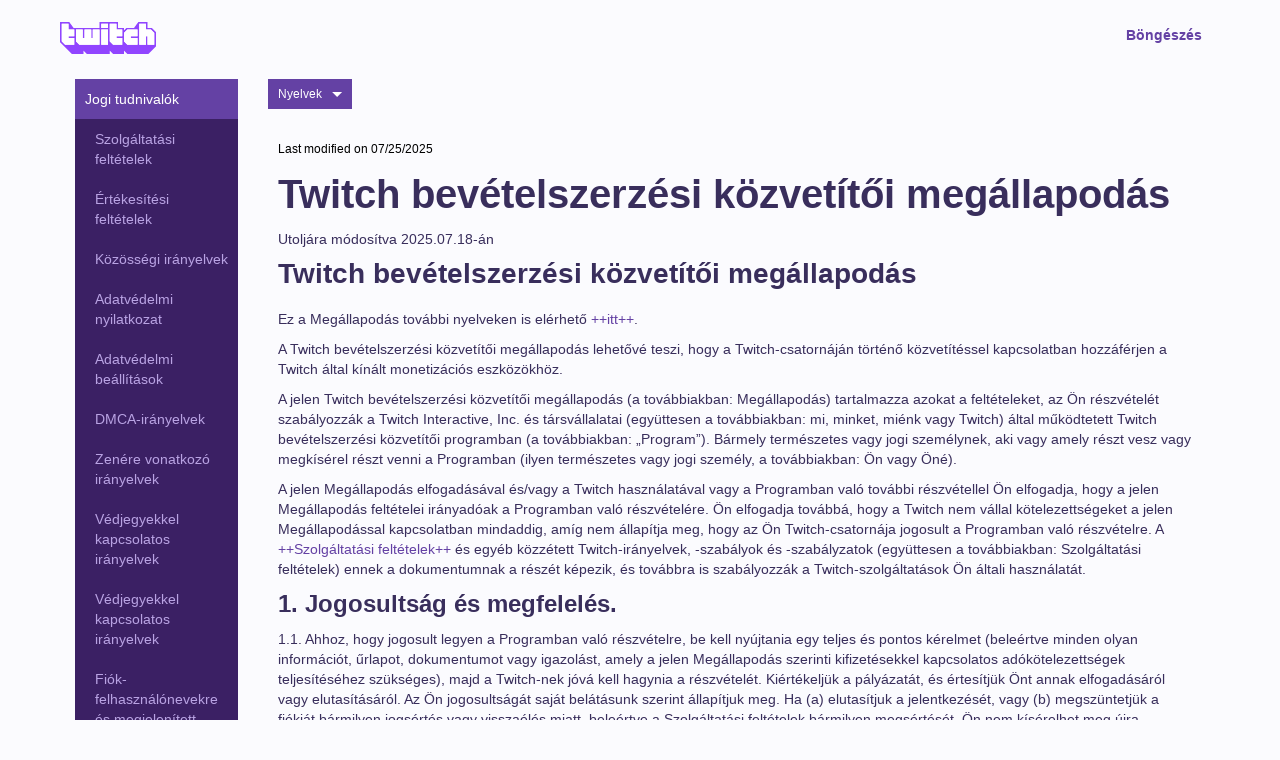

--- FILE ---
content_type: text/html
request_url: https://www.twitch.tv/p/hu-hu/legal/monetized-streamer-agreement/
body_size: 82309
content:
<!DOCTYPE html><html lang="hu-hu" data-available-countries data-available-countries-redirect><head>
  <meta charset="utf-8">
  <meta http-equiv="X-UA-Compatible" content="IE=edge">
  <meta name="viewport" content="width=device-width, initial-scale=1">
  <title>Twitch.tv -</title>

<meta name="description" content>

<link rel="stylesheet" href="/p/legal/assets/main.css?v=74a6c5224bfbb4d8c843ed276a60b95c" data-rewrite-ignore-locale>

<meta name="description" content>
<meta property="og:site_name" content="Twitch.tv">
<meta property="og:description" content>
<meta property="og:image" content>
<meta name="twitter:card" content>
<meta name="twitter:site" content="@twitch">
<meta name="twitter:creator" content="@twitch">
<meta name="twitter:title" content>
<meta name="twitter:description" content>
<meta name="twitter:image" content>


<link href="/p/legal/assets/favicons/favicon.ico" rel="shortcut icon" type="image/x-icon" data-rewrite-ignore-locale>

<script>
  window._tw = window._tw || [];
  window._tw.push(['config', 'client_app', 'legal']);
  window._tw.push(['config', 'auto_track_outbound_links', true]);
  window._tw.push(['config', 'add_attribute_helpers', true]);
  window._tw.push(['page_view']);
</script>
<script async src="https://analytics.m7g.twitch.tv"></script>

  <link href="/p/legal/assets/favicons/favicon.ico" rel="shortcut icon" type="image/x-icon" data-rewrite-ignore-locale>
  <link rel="icon" type="image/png" href="/p/legal/assets/favicons/favicon-32x32.png" sizes="32x32">
  <link rel="icon" type="image/png" href="/p/legal/assets/favicons/favicon-16x16.png" sizes="16x16">
  <script async src="https://analytics.m7g.twitch.tv/270fb0ae91e9890ee407/"></script>
<meta http-equiv="content-language" content="hu-hu">
</head>
  <body>
    <nav class="nav__container">
  <div class="container">
    <button class="nav__toggler--mobile nav__icon--account" id="account">
      <svg viewBox="0 0 16 16" id="icon-glyph-live" width="100%" height="100%"> <path clip-rule="evenodd" d="M11,14H5H2v-1l3-3h2L5,8V2h6v6l-2,2h2l3,3v1H11z" fill-rule="evenodd"/> </svg>
    </button>
    <button class="nav__toggler--mobile nav__icon--menu" id="menu">
      <svg height="32" viewBox="0 0 48 48" width="48" xmlns="http://www.w3.org/2000/svg"><path d="M0 0h48v48h-48z" fill="none"/><path d="M6 36h36v-4h-36v4zm0-10h36v-4h-36v4zm0-14v4h36v-4h-36z"/></svg>
    </button>
    <a href="/p/hu-hu/about" class="nav__logo">

      <svg xmlns="http://www.w3.org/2000/svg" viewBox="0 0 1139.43 379.04" height="32px" alt="Twitch">
        <g data-name="Layer 2">
          <g data-name="Layer 1">
            <path class="wordmark-logo__bg fill-purple" d="M1119.44 269.32h-80v-99.75h-20v99.75h-80V20h80v69.78h60l40 39.9zm-199.9-99.75h-80v20h80v79.8H799.6l-40-39.9v-99.79l40-39.9h119.94zm-179.91 0h-70v20h70v79.8H629.69l-40-39.9V20h80v69.78h70zM569.72 69.83h-80V20h80zm0 199.49h-80V89.78h80zm-100 0H229.89l-40-39.9V89.78h80v99.74h20V89.78h80v99.74h20V89.78h80zm-299.8-99.75H100v20h70v79.8H60l-40-39.9V20h80v69.78h70zm919.54-99.74h-50V0H929.75l-50.47 69.83h-89.67l-30 29.92V69.83h-70V0H469.77v69.83H160.42L110 0H0v239.4L139.93 379h139.93v-39.9l40 39.9h269.85v-39.9l40 39.9h129.91v-39.9l40 39.9h249.88l90-89.78V119.7z" fill="#9145ff"/>
            <path class="wordmark-logo__text fill-white" d="M939.53 269.32h79.96v-99.75h19.99v99.75h79.96V129.68l-39.98-39.9h-59.97V19.96h-79.96v249.36zM589.71 229.42l39.97 39.9h109.95v-79.8h-69.96v-19.95h69.96V89.78h-69.96V19.96h-79.96v209.46zM759.62 229.42l39.98 39.9h119.94v-79.8h-79.96v-19.95h79.96V89.78H799.6l-39.98 39.9v99.74zM489.76 19.96h79.96v49.87h-79.96zM169.92 89.78H99.95V19.96H19.99v209.46l39.98 39.9h109.95v-79.8H99.95v-19.95h69.97V89.78zM189.91 229.42l39.97 39.9h239.89V89.78h-79.96v99.74h-20V89.78h-79.95v99.74h-19.99V89.78h-79.96v139.64zM489.76 89.78h79.96v179.54h-79.96z" fill="#FFF"/>
          </g>
        </g>
      </svg>

    </a>
    <ul class="nav__list--desktop">
      
    </ul>

    <ul class="nav__list--desktop nav__authenticated">
      
        
          <li class="nav__item ">
            <a href="https://www.twitch.tv/following" class="nav__link">
              
              <div data-i18n="menu:following">Követés</div>
            </a>
          </li>
        
      
        
          <li class="nav__item ">
            <a href="https://www.twitch.tv/directory" class="nav__link">
              
              <div data-i18n="menu:browse">Böngészés</div>
            </a>
          </li>
        
      

      
        <li class="nav__item">
          <a href="https://www.twitch.tv/settings/profile" target="_blank" class="nav__link">
            {{ display_name }}
          </a>
        </li>
      
    </ul>
    <ul class="nav__list--desktop nav__unauthenticated">
      
        
          <li class="nav__item require_logged_out">
            <a href="https://www.twitch.tv/" class="nav__link">
              
              <div data-i18n="menu:browse">Böngészés</div>
            </a>
          </li>
        
      
    </ul>

    <!-- nav list - account -->
    <ul class="nav__list--mobile background--gradient background--triangle" id="account-dropdown">
      

      <div class="nav__authenticated">
        
          <li class="nav__item--mobile ">
            <a href="https://www.twitch.tv/following" class="nav__link--mobile">
              
              <h1><div data-i18n="menu:following">Követés</div></h1>
            </a>
          </li>
        
          <li class="nav__item--mobile ">
            <a href="https://www.twitch.tv/directory" class="nav__link--mobile">
              
              <h1><div data-i18n="menu:browse">Böngészés</div></h1>
            </a>
          </li>
        
        
          <li class="nav__item--mobile">
            <a href="https://www.twitch.tv/settings/profile" target="_blank" class="nav__link--mobile hasDivider">
              <h1>{{ display_name }}</h1>
            </a>
          </li>
        
      </div>
      <div class="nav__unauthenticated">
        
          
            <li class="nav__item--mobile require_logged_out">
              <a href="https://www.twitch.tv/" class="nav__link--mobile">
                
                <h1><div data-i18n="menu:browse">Böngészés</div></h1>
              </a>
            </li>
          
        
      </div>
      <div class="footer__callout">
        
          <a href="/p/hu-hu/legal/terms-of-service/" data-rewrite-ignore-locale class="footer__item" target="_blank">
            
            <h4><div data-i18n="menu:terms-of-service">Szolgáltatási feltételek</div></h4>
          </a>
        
          <a href="/p/hu-hu/legal/privacy-notice/" data-rewrite-ignore-locale class="footer__item" target="_blank">
            
            <h4><div data-i18n="menu:privacy-notice">Adatvédelmi nyilatkozat</div></h4>
          </a>
        
          <a href="/p/hu-hu/legal/ad-choices/" data-rewrite-ignore-locale class="footer__item" target="_blank">
            
            <h4><div data-i18n="menu:ad-choices">Hirdetési preferenciák</div></h4>
          </a>
        
          <a href="/p/hu-hu/legal/cookie-policy/" data-rewrite-ignore-locale class="footer__item" target="_blank">
            
            <h4><div data-i18n="menu:cookie-policy">A cookie-kkal kapcsolatos irányelvek</div></h4>
          </a>
        
          <a href="/p/hu-hu/partners/" data-rewrite-ignore-locale class="footer__item" target="_blank">
            
            <h4><div data-i18n="menu:partners">Partnerek</div></h4>
          </a>
        
          <a href="https://affiliate.twitch.tv/" data-rewrite-ignore-locale class="footer__item" target="_blank">
            
            <h4><div data-i18n="menu:affiliates">Partnerek</div></h4>
          </a>
        
      </div>
    </ul>

    <!-- nav list - menu -->
    <ul class="nav__list--mobile background--gradient" id="menu-dropdown">
      
        <li class="nav__item--mobile ">
          <a href="/p/hu-hu/about/" class="nav__link--mobile">
            
            <h1><div data-i18n="menu:about">Névjegy</div></h1>
          </a>
        </li>
      
        <li class="nav__item--mobile ">
          <a href="https://www.twitch.tv/jobs/" class="nav__link--mobile">
            
            <h1><div data-i18n="menu:careers">Állásajánlatok</div></h1>
          </a>
        </li>
      
        <li class="nav__item--mobile ">
          <a href="https://blog.twitch.tv/" class="nav__link--mobile">
            
            <h1><div data-i18n="menu:blog">Blog</div></h1>
          </a>
        </li>
      
        <li class="nav__item--mobile ">
          <a href="https://www.twitch.tv/p/press-center/" class="nav__link--mobile">
            
            <h1><div data-i18n="menu:press">Sajtó</div></h1>
          </a>
        </li>
      
        <li class="nav__item--mobile ">
          <a href="/p/hu-hu/brand/" class="nav__link--mobile">
            
            <h1><div data-i18n="menu:brand">Márka</div></h1>
          </a>
        </li>
      
        <li class="nav__item--mobile ">
          <a href="https://dev.twitch.tv/" class="nav__link--mobile">
            
            <h1><div data-i18n="menu:developers">Fejlesztők</div></h1>
          </a>
        </li>
      
        <li class="nav__item--mobile ">
          <a href="/p/hu-hu/platforms/" class="nav__link--mobile">
            
            <h1><div data-i18n="menu:platforms">Platformok</div></h1>
          </a>
        </li>
      
        <li class="nav__item--mobile ">
          <a href="https://twitch.amazon.com/prime" class="nav__link--mobile">
            
            <h1><div data-i18n="menu:prime">Prime</div></h1>
          </a>
        </li>
      
        <li class="nav__item--mobile ">
          <a href="https://twitch.amazon.com/bits" class="nav__link--mobile">
            
            <h1><div data-i18n="menu:bits">Bitek</div></h1>
          </a>
        </li>
      
        <li class="nav__item--mobile ">
          <a href="/p/hu-hu/extensions" class="nav__link--mobile">
            
            <h1><div data-i18n="menu:extensions">Bővítmények</div></h1>
          </a>
        </li>
      
        <li class="nav__item--mobile ">
          <a href="http://twitchadvertising.tv/" class="nav__link--mobile">
            
            <h1><div data-i18n="menu:advertise">Hirdetés</div></h1>
          </a>
        </li>
      
        <li class="nav__item--mobile ">
          <a href="https://www.twitch.tv/p/giftcard/buy/?utm_source=footer" class="nav__link--mobile">
            
            <h1><div data-i18n="menu:gift-card">Twitch ajándékkártya</div></h1>
          </a>
        </li>
      
      
        <li class="nav__item--mobile ">
          <a href="https://www.twitch.tv/following" class="nav__link--mobile">
            
            <h1><div data-i18n="menu:following">Követés</div></h1>
          </a>
        </li>
      
        <li class="nav__item--mobile ">
          <a href="https://www.twitch.tv/directory" class="nav__link--mobile">
            
            <h1><div data-i18n="menu:browse">Böngészés</div></h1>
          </a>
        </li>
      
    </ul>
  </div>
</nav>

    <div id="content__wrapper">
      <style>
  .legal-content ul.accordion {
    padding: 0;
  }

  .legal-content ul.accordion > li:not(.accordion-group) {
    border-bottom: solid 1px #e5e3e8;
    border: solid 1px #efeef1;
    display: block;
    list-style: none;
    margin: 0 0 0.5rem 0;
    padding: 1rem;
  }

  .legal-content ul.accordion > .accordion-group,
  .legal-content ul.accordion .accordion-group-header,
  .legal-content ul.accordion .accordion-group-body {
    display: block;
    padding: 1rem;
  }

  .legal-content ul.accordion > .accordion-group {
    border: solid 1px #efeef1;
    list-style: none;
    padding: 0;
    margin: 0 0 0.5rem 0;
  }

  .legal-content ul.accordion .accordion-group-header {
    background-color: #efeef1;
    border-bottom: solid 1px #e5e3e8;
    cursor: pointer;
  }

  .legal-content ul.accordion > .accordion-group.collapsed .accordion-group-header {
    border-bottom: solid 1px transparent;
  }

  .legal-content ul.accordion > .accordion-group.collapsed .accordion-group-body {
    display: none;
  }

  .legal-content ul.accordion > .accordion-group .accordion-group-body {
    padding-left: 2rem;
  }

  .legal-content ul.accordion > .accordion-group .accordion-group-body > ul {
    margin: 0;
  }
</style>






  


<div class="container">
  <div class="tower">
    <div class="col-xs-12 col-sm-2 col-md-2 mobile-hide">
      
  
  
  
    
      
      

      

      <div class="menu-group menu-group--active">
        
  
  

  


  <div class="menu-item menu-item--active" data-available-countries>
    <a href="/p/hu-hu/legal/" data-debug style="overflow-wrap: break-word; hyphens: auto;">
      
      
      <div data-i18n="menu:legal">Jogi tudnivalók</div>
    </a>
  </div>



        
          
            
  
    
      
      

      

      <div class="menu-group ">
        
  
  

  


  <div class="menu-item " data-available-countries>
    <a href="/p/hu-hu/legal/terms-of-service/" data-debug style="overflow-wrap: break-word; hyphens: auto;">
      
      
      <div data-i18n="menu:terms-of-service">Szolgáltatási feltételek</div>
    </a>
  </div>



        
      </div>
    
  
    
      
      

      

      <div class="menu-group ">
        
  
  

  


  <div class="menu-item " data-available-countries>
    <a href="/p/hu-hu/legal/terms-of-sale/" data-debug style="overflow-wrap: break-word; hyphens: auto;">
      
      
      <div data-i18n="menu:terms-of-sale">Értékesítési feltételek</div>
    </a>
  </div>



        
      </div>
    
  
    
      
      

      

      <div class="menu-group ">
        
  
  

  


  <div class="menu-item " data-available-countries>
    <a href="/p/hu-hu/legal/community-guidelines/" data-debug style="overflow-wrap: break-word; hyphens: auto;">
      
      
      <div data-i18n="menu:community-guidelines">Közösségi irányelvek</div>
    </a>
  </div>



        
      </div>
    
  
    
      
      

      

      <div class="menu-group ">
        
  
  

  


  <div class="menu-item " data-available-countries>
    <a href="/p/hu-hu/legal/privacy-notice/" data-debug style="overflow-wrap: break-word; hyphens: auto;">
      
      
      <div data-i18n="menu:privacy-notice">Adatvédelmi nyilatkozat</div>
    </a>
  </div>



        
      </div>
    
  
    
      
      

      

      <div class="menu-group ">
        
  
  

  


  <div class="menu-item " data-available-countries>
    <a href="/p/hu-hu/legal/privacy-choices/" data-debug style="overflow-wrap: break-word; hyphens: auto;">
      
      
      <div data-i18n="menu:privacy-choices">Adatvédelmi beállítások</div>
    </a>
  </div>



        
      </div>
    
  
    
      
      

      

      <div class="menu-group ">
        
  
  

  


  <div class="menu-item " data-available-countries>
    <a href="/p/hu-hu/legal/dmca-guidelines/" data-debug style="overflow-wrap: break-word; hyphens: auto;">
      
      
      <div data-i18n="menu:dmca-guidelines">DMCA-irányelvek</div>
    </a>
  </div>



        
          
        
      </div>
    
  
    
      
      

      

      <div class="menu-group ">
        
  
  

  


  <div class="menu-item " data-available-countries>
    <a href="/p/hu-hu/legal/community-guidelines/music/" data-debug style="overflow-wrap: break-word; hyphens: auto;">
      
      
      <div data-i18n="menu:music-guidelines">Zenére vonatkozó irányelvek</div>
    </a>
  </div>



        
      </div>
    
  
    
      
      

      

      <div class="menu-group ">
        
  
  

  


  <div class="menu-item " data-available-countries>
    <a href="/p/hu-hu/legal/trademark-policy/" data-debug style="overflow-wrap: break-word; hyphens: auto;">
      
      
      <div data-i18n="menu:trademark-policy">Védjegyekkel kapcsolatos irányelvek</div>
    </a>
  </div>



        
      </div>
    
  
    
      
      

      

      <div class="menu-group ">
        
  
  

  


  <div class="menu-item " data-available-countries>
    <a href="/p/hu-hu/legal/trademark/" data-debug style="overflow-wrap: break-word; hyphens: auto;">
      
      
      <div data-i18n="menu:trademark-guidelines">Védjegyekkel kapcsolatos irányelvek</div>
    </a>
  </div>



        
      </div>
    
  
    
      
      

      

      <div class="menu-group ">
        
  
  

  


  <div class="menu-item " data-available-countries>
    <a href="https://safety.twitch.tv/s/article/Usernames" data-debug style="overflow-wrap: break-word; hyphens: auto;">
      
      
      <div data-i18n="menu:account-usernames-and-display-names-policy">Fiók-felhasználónevekre és megjelenített nevekre vonatkozó alapelvek</div>
    </a>
  </div>



        
      </div>
    
  
    
      
      

      

      <div class="menu-group ">
        
  
  

  


  <div class="menu-item " data-available-countries>
    <a href="/p/hu-hu/legal/accessibility/" data-debug style="overflow-wrap: break-word; hyphens: auto;">
      
      
      <div data-i18n="menu:accessibility-statement">Hozzáférhetőségi nyilatkozat</div>
    </a>
  </div>



        
      </div>
    
  
    
  
    
      
      

      

      <div class="menu-group ">
        
  
  

  


  <div class="menu-item " data-available-countries>
    <a href="/p/hu-hu/legal/developer-agreement/" data-debug style="overflow-wrap: break-word; hyphens: auto;">
      
      
      <div data-i18n="menu:developer-agreement">Fejlesztői szerződés</div>
    </a>
  </div>



        
      </div>
    
  
    
      
      

      

      <div class="menu-group menu-group--active">
        
  
  

  


  <div class="menu-item menu-item--active" data-available-countries>
    <a href="/p/hu-hu/legal/monetized-streamer-agreement/" data-debug style="overflow-wrap: break-word; hyphens: auto;">
      
      
      <div data-i18n="menu:monetized-streamer-agreement">Twitch bevételszerzési közvetítői megállapodás</div>
    </a>
  </div>



        
      </div>
    
  
    
      
      

      

      <div class="menu-group ">
        
  
  

  


  <div class="menu-item " data-available-countries>
    <a href="/p/hu-hu/legal/bits-acceptable-use/" data-debug style="overflow-wrap: break-word; hyphens: auto;">
      
      
      <div data-i18n="menu:bits-acceptable-use-policy">Bitekre vonatkozó elfogadható használat irányelvei</div>
    </a>
  </div>



        
      </div>
    
  
    
      
      

      

      <div class="menu-group ">
        
  
  

  


  <div class="menu-item " data-available-countries>
    <a href="/p/hu-hu/legal/channel-points-acceptable-use-policy/" data-debug style="overflow-wrap: break-word; hyphens: auto;">
      
      
      <div data-i18n="menu:channel-points-acceptable-use-policy">A csatornapontokra vonatkozó elfogadható használat irányelvei</div>
    </a>
  </div>



        
      </div>
    
  
    
      
      

      

      <div class="menu-group ">
        
  
  

  


  <div class="menu-item " data-available-countries>
    <a href="/p/hu-hu/legal/cookie-notice/" data-debug style="overflow-wrap: break-word; hyphens: auto;">
      
      
      <div data-i18n="menu:cookie-notice">Sütikezelési nyilatkozat</div>
    </a>
  </div>



        
      </div>
    
  
    
      
      

      

      <div class="menu-group ">
        
  
  

  


  <div class="menu-item " data-available-countries>
    <a href="/p/hu-hu/legal/ad-choices/" data-debug style="overflow-wrap: break-word; hyphens: auto;">
      
      
      <div data-i18n="menu:ad-choices">Hirdetési preferenciák</div>
    </a>
  </div>



        
      </div>
    
  
    
      
      

      

      <div class="menu-group ">
        
  
  

  


  <div class="menu-item " data-available-countries>
    <a href="/p/hu-hu/legal/predictions-terms-and-conditions/" data-debug style="overflow-wrap: break-word; hyphens: auto;">
      
      
      <div data-i18n="menu:predictions-terms-and-conditions">Az Előrejelzések felhasználási feltételei</div>
    </a>
  </div>



        
      </div>
    
  
    
      
      

      

      <div class="menu-group ">
        
  
  

  


  <div class="menu-item " data-available-countries>
    <a href="/p/hu-hu/legal/events-code-of-conduct/" data-debug style="overflow-wrap: break-word; hyphens: auto;">
      
      
      <div data-i18n="menu:events-code-of-conduct">Az események magatartási szabályzata</div>
    </a>
  </div>



        
      </div>
    
  
    
      
      

      

      <div class="menu-group ">
        
  
  

  


  <div class="menu-item " data-available-countries>
    <a href="/p/hu-hu/legal/transparency-report/" data-debug style="overflow-wrap: break-word; hyphens: auto;">
      
      
      <div data-i18n="menu:transparency-report">Átláthatósági jelentés</div>
    </a>
  </div>



        
      </div>
    
  
    
      
      

      

      <div class="menu-group ">
        
  
  

  


  <div class="menu-item " data-available-countries>
    <a href="http://amzn.to/modern-slavery-statement" data-debug style="overflow-wrap: break-word; hyphens: auto;">
      
      
      <div data-i18n="menu:modern-day-slavery-statement">Modern kori rabszolgaságra vonatkozó nyilatkozat</div>
    </a>
  </div>



        
      </div>
    
  
    
      
      

      

      <div class="menu-group ">
        
  
  

  


  <div class="menu-item " data-available-countries>
    <a href="/p/hu-hu/legal/state-specific-privacy-disclosures/" data-debug style="overflow-wrap: break-word; hyphens: auto;">
      
      
      <div data-i18n="menu:state-specific-privacy-disclosures">Államspecifikus adatvédelmi nyilatkozatok</div>
    </a>
  </div>



        
      </div>
    
  
    
      
      

      

      <div class="menu-group ">
        
  
  

  


  <div class="menu-item " data-available-countries>
    <a href="/p/hu-hu/legal/recommendations-on-twitch/" data-debug style="overflow-wrap: break-word; hyphens: auto;">
      
      
      <div data-i18n="menu:recommendations-on-twitch">Ajánlások a Twitch-en</div>
    </a>
  </div>



        
      </div>
    
  
    
      
      

      

      <div class="menu-group ">
        
  
  

  


  <div class="menu-item " data-available-countries="de,at">
    <a href="/p/hu-hu/legal/imprint/" data-debug style="overflow-wrap: break-word; hyphens: auto;">
      
      
      <div data-i18n="menu:imprint">Impresszum</div>
    </a>
  </div>



        
      </div>
    
  
    
      
      

      

      <div class="menu-group ">
        
  
  

  


  <div class="menu-item " data-available-countries="hr,at,be,bg,cy,cz,ee,fi,fr,de,gr,hu,ie,it,lv,lt,lu,mt,nl,pl,pt,ro,sk,si,es,dk,se,is,li">
    <a href="/p/hu-hu/legal/contact-us/" data-debug style="overflow-wrap: break-word; hyphens: auto;">
      
      
      <div data-i18n="menu:contact-us">Írj nekünk</div>
    </a>
  </div>



        
      </div>
    
  
    
      
      

      

      <div class="menu-group ">
        
  
  

  


  <div class="menu-item " data-available-countries="hr,at,be,bg,cy,cz,ee,fi,fr,de,gr,hu,ie,it,lv,lt,lu,mt,nl,pl,pt,ro,sk,si,es,dk,se,is,li,gb-eng,gb-sct,gb-nir,gb-wls">
    <a href="/p/hu-hu/legal/eu-eea-uk-right-of-withdrawal/" data-debug style="overflow-wrap: break-word; hyphens: auto;">
      
      
      <div data-i18n="menu:right-of-withdrawal">Elállási jog</div>
    </a>
  </div>



        
      </div>
    
  
    
      
      

      

      <div class="menu-group ">
        
  
  

  


  <div class="menu-item " data-available-countries>
    <a href="/p/hu-hu/legal/giftcard/" data-debug style="overflow-wrap: break-word; hyphens: auto;">
      
      
      <div data-i18n="menu:twitch-gift-card-gift-card-balance-terms-and-conditions">Twitch-ajándékkártyákra és ajándékkártya-egyenlegekre vonatkozó felhasználási feltételek</div>
    </a>
  </div>



        
      </div>
    
  
    
      
      

      

      <div class="menu-group ">
        
  
  

  


  <div class="menu-item " data-available-countries>
    <a href="/p/hu-hu/legal/service-of-process/" data-debug style="overflow-wrap: break-word; hyphens: auto;">
      
      
      <div data-i18n="menu:service-of-process">Az eljárással kapcsolatos adatszolgáltatás</div>
    </a>
  </div>



        
      </div>
    
  
    
      
      

      

      <div class="menu-group ">
        
  
  

  


  <div class="menu-item " data-available-countries>
    <a href="https://www.twitch.tv/p/legal/dj-program-terms/" data-debug style="overflow-wrap: break-word; hyphens: auto;">
      
      
      <div data-i18n="menu:dj-program-terms">DJ program feltételeit</div>
    </a>
  </div>



        
      </div>
    
  



          
        
      </div>
    
  
    
      
      

      

      <div class="menu-group ">
        
  
  

  


  <div class="menu-item " data-available-countries>
    <a href="https://twitchadvertising.tv" data-debug style="overflow-wrap: break-word; hyphens: auto;">
      
      
      <div data-i18n="menu:advertising">Hirdetés</div>
    </a>
  </div>



        
      </div>
    
  
    
      
      

      

      <div class="menu-group ">
        
  
  

  


  <div class="menu-item " data-available-countries>
    <a href="https://blog.twitch.tv" data-debug style="overflow-wrap: break-word; hyphens: auto;">
      
      
      <div data-i18n="menu:blog">Blog</div>
    </a>
  </div>



        
      </div>
    
  
    
      
      

      

      <div class="menu-group ">
        
  
  

  


  <div class="menu-item " data-available-countries>
    <a href="https://brand.twitch.tv/" data-debug style="overflow-wrap: break-word; hyphens: auto;">
      
      
      <div data-i18n="menu:brand">Márka</div>
    </a>
  </div>



        
      </div>
    
  
    
      
      

      

      <div class="menu-group ">
        
  
  

  


  <div class="menu-item " data-available-countries>
    <a href="https://dev.twitch.tv/" data-debug style="overflow-wrap: break-word; hyphens: auto;">
      
      
      <div data-i18n="menu:developers">Fejlesztők</div>
    </a>
  </div>



        
      </div>
    
  
    
      
      

      

      <div class="menu-group ">
        
  
  

  


  <div class="menu-item " data-available-countries>
    <a href="https://www.twitch.tv/p/security/" data-debug style="overflow-wrap: break-word; hyphens: auto;">
      
      
      <div data-i18n="menu:security">Adatvédelem</div>
    </a>
  </div>



        
      </div>
    
  
    
      
      

      

      <div class="menu-group ">
        
  
  

  


  <div class="menu-item " data-available-countries>
    <a href="https://help.twitch.tv/" data-debug style="overflow-wrap: break-word; hyphens: auto;">
      
      
      <div data-i18n="menu:help">Súgó</div>
    </a>
  </div>



        
      </div>
    
  
    
      
      

      

      <div class="menu-group ">
        
  
  

  


  <div class="menu-item " data-available-countries>
    <a href="https://www.twitch.tv/jobs/" data-debug style="overflow-wrap: break-word; hyphens: auto;">
      
      
      <div data-i18n="menu:jobs">Álláslehetőségek</div>
    </a>
  </div>



        
      </div>
    
  
    
      
      

      

      <div class="menu-group ">
        
  
  

  


  <div class="menu-item " data-available-countries>
    <a href data-debug style="overflow-wrap: break-word; hyphens: auto;">
      
      
      <div data-i18n="menu:"></div>
    </a>
  </div>



        
      </div>
    
  






    </div>
    <div class="col-xs-12 col-sm-10 col-md-10 mobile-content">
      

      
        <div class="mg-b-3">
          <div class="language__container balloon__container">
            <button class="language__toggler button button--dropmenu" aria-haspopup="true" aria-expanded="false">
              <div data-i18n="menu:languages">Nyelvek</div>
            </button>
            <div class="language__list balloon balloon--down">
              <ul class="balloon__list">
                
                  
                    <li>
                      <a href="/p/bg-bg/legal/monetized-streamer-agreement/" class="balloon__link locale-bg-bg">
                        Български
                      </a>
                    </li>
                  
                
                  
                
                  
                    <li>
                      <a href="/p/cs-cz/legal/monetized-streamer-agreement/" class="balloon__link locale-cs-cz">
                        Čeština
                      </a>
                    </li>
                  
                
                  
                    <li>
                      <a href="/p/da-dk/legal/monetized-streamer-agreement/" class="balloon__link locale-da-dk">
                        Dansk
                      </a>
                    </li>
                  
                
                  
                    <li>
                      <a href="/p/de-de/legal/monetized-streamer-agreement/" class="balloon__link locale-de-de">
                        Deutsch
                      </a>
                    </li>
                  
                
                  
                    <li>
                      <a href="/p/el-gr/legal/monetized-streamer-agreement/" class="balloon__link locale-el-gr">
                        Ελληνικά
                      </a>
                    </li>
                  
                
                  
                    <li>
                      <a href="/p/en/legal/monetized-streamer-agreement/" class="balloon__link locale-en">
                        English
                      </a>
                    </li>
                  
                
                  
                    <li>
                      <a href="/p/es-es/legal/monetized-streamer-agreement/" class="balloon__link locale-es-es">
                        Español
                      </a>
                    </li>
                  
                
                  
                    <li>
                      <a href="/p/es-mx/legal/monetized-streamer-agreement/" class="balloon__link locale-es-mx">
                        Español - Latinoamérica
                      </a>
                    </li>
                  
                
                  
                    <li>
                      <a href="/p/fi-fi/legal/monetized-streamer-agreement/" class="balloon__link locale-fi-fi">
                        Suomi
                      </a>
                    </li>
                  
                
                  
                
                  
                    <li>
                      <a href="/p/fr-fr/legal/monetized-streamer-agreement/" class="balloon__link locale-fr-fr">
                        Français
                      </a>
                    </li>
                  
                
                  
                    <li>
                      <a href="/p/hu-hu/legal/monetized-streamer-agreement/" class="balloon__link locale-hu-hu">
                        Magyar
                      </a>
                    </li>
                  
                
                  
                    <li>
                      <a href="/p/it-it/legal/monetized-streamer-agreement/" class="balloon__link locale-it-it">
                        Italiano
                      </a>
                    </li>
                  
                
                  
                    <li>
                      <a href="/p/ja-jp/legal/monetized-streamer-agreement/" class="balloon__link locale-ja-jp">
                        日本語
                      </a>
                    </li>
                  
                
                  
                    <li>
                      <a href="/p/ko-kr/legal/monetized-streamer-agreement/" class="balloon__link locale-ko-kr">
                        한국어
                      </a>
                    </li>
                  
                
                  
                    <li>
                      <a href="/p/nl-nl/legal/monetized-streamer-agreement/" class="balloon__link locale-nl-nl">
                        Nederlands
                      </a>
                    </li>
                  
                
                  
                    <li>
                      <a href="/p/no-no/legal/monetized-streamer-agreement/" class="balloon__link locale-no-no">
                        Norsk
                      </a>
                    </li>
                  
                
                  
                    <li>
                      <a href="/p/pl-pl/legal/monetized-streamer-agreement/" class="balloon__link locale-pl-pl">
                        Polski
                      </a>
                    </li>
                  
                
                  
                    <li>
                      <a href="/p/pt-br/legal/monetized-streamer-agreement/" class="balloon__link locale-pt-br">
                        Português Brasileiro
                      </a>
                    </li>
                  
                
                  
                    <li>
                      <a href="/p/pt-pt/legal/monetized-streamer-agreement/" class="balloon__link locale-pt-pt">
                        Português
                      </a>
                    </li>
                  
                
                  
                    <li>
                      <a href="/p/ro-ro/legal/monetized-streamer-agreement/" class="balloon__link locale-ro-ro">
                        Română
                      </a>
                    </li>
                  
                
                  
                    <li>
                      <a href="/p/ru-ru/legal/monetized-streamer-agreement/" class="balloon__link locale-ru-ru">
                        Русский
                      </a>
                    </li>
                  
                
                  
                    <li>
                      <a href="/p/sk-sk/legal/monetized-streamer-agreement/" class="balloon__link locale-sk-sk">
                        Slovenčina
                      </a>
                    </li>
                  
                
                  
                    <li>
                      <a href="/p/sv-se/legal/monetized-streamer-agreement/" class="balloon__link locale-sv-se">
                        Svenska
                      </a>
                    </li>
                  
                
                  
                    <li>
                      <a href="/p/th-th/legal/monetized-streamer-agreement/" class="balloon__link locale-th-th">
                        ภาษาไทย
                      </a>
                    </li>
                  
                
                  
                    <li>
                      <a href="/p/tr-tr/legal/monetized-streamer-agreement/" class="balloon__link locale-tr-tr">
                        Türkçe
                      </a>
                    </li>
                  
                
                  
                    <li>
                      <a href="/p/vi-vn/legal/monetized-streamer-agreement/" class="balloon__link locale-vi-vn">
                        Tiếng Việt
                      </a>
                    </li>
                  
                
                  
                    <li>
                      <a href="/p/zh-cn/legal/monetized-streamer-agreement/" class="balloon__link locale-zh-cn">
                        中文 简体
                      </a>
                    </li>
                  
                
                  
                    <li>
                      <a href="/p/zh-tw/legal/monetized-streamer-agreement/" class="balloon__link locale-zh-tw">
                        中文 繁體
                      </a>
                    </li>
                  
                
              </ul>
            </div>  
          </div>
        </div>
      
      
      <div class="typeset mobile-padded pd-t-0">
        
        
        
        

        

        <div class="page__meta">

          

          
            
              <div class="page__meta_item language__date text-muted" style="color:black">
                <div data-i18n="hu-hu-legal-monetized-streamer-agreement:modified">
                  Last modified on 07/25/2025
                </div>
              </div>
            
          

        </div>
        <div class="legal-content">
          <div data-i18n="hu-hu-legal-monetized-streamer-agreement-content">
            <h1><strong>Twitch bevételszerzési közvetítői megállapodás</strong></h1>

<p>Utoljára módosítva 2025.07.18-án</p>

<h2><strong>Twitch bevételszerzési közvetítői megállapodás</strong></h2>

<p>Ez a Megállapodás további nyelveken is elérhető <a href="https://legal.twitch.com/legal/monetized-streamer-agreement/">++itt++</a>.</p>

<p>A Twitch bevételszerzési közvetítői megállapodás lehetővé teszi, hogy a Twitch-csatornáján történő közvetítéssel kapcsolatban hozzáférjen a Twitch által kínált monetizációs eszközökhöz.</p>

<p>A jelen Twitch bevételszerzési közvetítői megállapodás (a továbbiakban: Megállapodás) tartalmazza azokat a feltételeket, az Ön részvételét szabályozzák a Twitch Interactive, Inc. és társvállalatai (együttesen a továbbiakban: mi, minket, miénk vagy Twitch) által működtetett Twitch bevételszerzési közvetítői programban (a továbbiakban: „Program”). Bármely természetes vagy jogi személynek, aki vagy amely részt vesz vagy megkísérel részt venni a Programban (ilyen természetes vagy jogi személy, a továbbiakban: Ön vagy Öné).</p>

<p>A jelen Megállapodás elfogadásával és/vagy a Twitch használatával vagy a Programban való további részvétellel Ön elfogadja, hogy a jelen Megállapodás feltételei irányadóak a Programban való részvételére. Ön elfogadja továbbá, hogy a Twitch nem vállal kötelezettségeket a jelen Megállapodással kapcsolatban mindaddig, amíg nem állapítja meg, hogy az Ön Twitch-csatornája jogosult a Programban való részvételre. A <a href="https://legal.twitch.com/en/legal/terms-of-service/">++Szolgáltatási feltételek++</a> és egyéb közzétett Twitch-irányelvek, -szabályok és -szabályzatok (együttesen a továbbiakban: Szolgáltatási feltételek) ennek a dokumentumnak a részét képezik, és továbbra is szabályozzák a Twitch-szolgáltatások Ön általi használatát.</p>

<h3>1. Jogosultság és megfelelés.</h3>

<p>1.1. Ahhoz, hogy jogosult legyen a Programban való részvételre, be kell nyújtania egy teljes és pontos kérelmet (beleértve minden olyan információt, űrlapot, dokumentumot vagy igazolást, amely a jelen Megállapodás szerinti kifizetésekkel kapcsolatos adókötelezettségek teljesítéséhez szükséges), majd a Twitch-nek jóvá kell hagynia a részvételét. Kiértékeljük a pályázatát, és értesítjük Önt annak elfogadásáról vagy elutasításáról. Az Ön jogosultságát saját belátásunk szerint állapítjuk meg. Ha (a) elutasítjuk a jelentkezését, vagy (b) megszüntetjük a fiókját bármilyen jogsértés vagy visszaélés miatt, beleértve a Szolgáltatási feltételek bármilyen megsértését, Ön nem kísérelhet meg újra csatlakozni a Programhoz előzetes írásbeli engedélyünk nélkül.</p>

<p>1.2. Megfelelőségi követelmények. Ön gondoskodik arról, hogy a programjelentkezésében szereplő és egyébként a fiókjához kapcsolódó adatok – beleértve az e-mail-címét, fizikai címét és egyéb kapcsolattartási adatait, valamint a Twitch-csatornája azonosítását – mindenkor teljesek, pontosak és naprakészek legyenek. A Programban való részvételhez és a Programdíjak kifizetéséhez meg kell felelnie a jelen Megállapodásnak és a Szolgáltatási feltételeknek, az időről időre frissített változatoknak. Kérjük, figyelmesen olvassa el ezeket. Ezen túlmenően Ön köteles haladéktalanul megadni nekünk azokat az adatokat, amelyeket a jelen Megállapodásnak való megfelelés ellenőrzése érdekében kérünk. Amennyiben a Twitch engedélye nélkül nem tesz eleget a követelményeknek, akkor fenntartjuk a jogot, hogy az alábbiak bármelyikét vagy mindegyikét tegyük: letiltjuk a hirdetések Twitch-csatornájára történő kiszolgálását; a vonatkozó jogszabályok által megengedett mértékben visszatartjuk az egyébként Önnek fizetendő programdíjakat; felmondjuk a Megállapodást; és letiltjuk a Twitch-csatornáját. Ön elfogadja, hogy nem fog megtévesztő vagy csalárd eszközökkel lekérdezéseket vagy kattintásokat generálni bármilyen hirdetésre, illetve hozzáférést szerezni bármilyen Twitch-en elérhető tartalomhoz, és mást sem fog erre ösztönözni. Ön és mi megállapodunk abban, hogy betartjuk az alkalmazandó exporttörvényeket.</p>

<h3>2.	Tartalom.</h3>

<p>2.1. Tartalomprogramozás. Ön lesz az Ön által a Twitch-szolgáltatásokhoz programozott összes felhasználói tartalom ügyvezető készítője és felelőse. Az Ön Twitch-csatornáját vagy csatornáit, beleértve az Ön Twitch-csatornaoldalát vagy -oldalait, a továbbiakban az Ön „Twitch-csatornájának” nevezzük. A Szolgáltatási feltételek mindenkori betartása mellett Ön saját belátása szerint dönthet a következőkről: (a) a Twitch-csatornája számára készítendő és ott megjelenítendő Felhasználói tartalomról; (b) a Twitch-csatornáján megjelenített Felhasználói tartalom mennyiségéről; (c) arról, hogy mely napokon és időpontokban lesz elérhető a Twitch-csatornája élőben a Twitch-szolgáltatásokon; (d) bármely más, a Twitch-szolgáltatásokba felvenni kívánt Felhasználói Tartalomról; és (e) milyen eszközökre lehet szükség a Felhasználói tartalom létrehozásához, és Ön kizárólagosan felelős ezen eszközök biztosításáért. A Twitch egy élő közvetítést biztosító szolgáltatás, és ennek értelmében Ön elfogadja, hogy Felhasználói tartalmai elsősorban élő tartalmakból állnak, valamint hogy élő közvetítés során Ön általában a chatfunkció vagy adott esetben más élő eszközök segítségével lép kapcsolatba Twitch-csatornája nézőivel. A Twitch-csatornáján programozott Felhasználói tartalom felhasználásával, reprodukálásával, sugárzásával, közvetítésével, streamelésével, terjesztésével, előadásával és megjelenítésével (nyilvánosan és más módon) kapcsolatos minden szükséges jogot, hozzájárulást, jóváhagyást, engedélyt és licencet Ön szerez be és tart fenn, és teljes felelősséggel tartozik annak elmulasztáse esetén. Ön azonnal eltávolít minden tartalmat Twitch-csatornájáról, ha az sérti a Szolgáltatási feltételeket.</p>

<h3>3. A Programból származó bevétel.</h3>

<p>A korábban és a Szolgáltatási feltételekben külön meghatározottaknak megfelelően a Twitch már rendelkezik a Twitch-szolgáltatásokkal történő bevételszerzésre vonatkozó kizárólagos jogokkal, és fenntartja azokat. Ha felvételt nyer a programba, a Twitch elérhetővé tehet az Ön számára bizonyos bevételszerzési lehetőségeket és eszközöket (a továbbiakban: Programeszközök), amelyekből Ön jogosult lehet a jelen Megállapodás értelmében díjakat (együttesen a továbbiakban: Programdíjak) kapni. Az egyértelműség kedvéért, amint az alább a 4. szakaszban részletesebben is szerepel, ha Ön nem Twitch-érdekelt vagy Twitch-partner, akkor nem jogosult semmilyen programdíjra. A Programban való részvétele során a Twitch-csatornáján és azzal kapcsolatban végzett élő közvetítésekért járó díjakat a jelen Megállapodásban vagy az Ön irányítópultján tüntetjük fel, és ezeket a díjakat hivatkozásként a jelen Megállapodásba is beépítjük. Az Ön „irányítópultja” a Twitch-szolgáltatások személyre szabott központja, ahol információkat találhat Twitch-csatornájáról és a Twitch-en végzett tevékenységeiről. A Twitch fenntartja a jogot, hogy a Program során saját belátása szerint bármilyen Programeszközt hozzáadjon, eltávolítson, módosítson vagy frissítsen, és a Programeszközök Ön általi használatára és elérhetőségére a jelen Megállapodás vonatkozik. A jelenleg kínált Programeszközökre a következő feltételek vonatkoznak:</p>

<p>3.1. Bitek. Díjat fizethetünk azon bitek után, amelyeket a nézők arra használnak, hogy Twitch-csatornáján elérhető csevegésen keresztül vagy más módon szurkoljanak Önnek. A „Bit(ek)” olyan digitális tartalmat jelentenek, amely lehetővé teszi a Twitch-szolgáltatások felhasználóinak, hogy megünnepeljék a pillanatokat, és kifejezzék elismerésüket a közvetítők iránt a Twitch-szolgáltatások „szurkolás” funkciójával, amelyet a Twitch saját belátása szerint elérhetővé tehet. A Bitekkel kapcsolatos bevételek megszerzéséhez be kell tartania a <a href="https://www.twitch.tv/p/en/legal/bits-acceptable-use/">++Bitekre vonatkozó elfogadható használat irányelveit++</a> a bitek kérésére vonatkozó korlátozásokat is beleértve (amelyek feltételeit a jelen dokumentum tartalmazza).</p>

<p>3.2. Csatorna-előfizetések. A fizetett és ajándékozott csatorna-előfizetésekből származó nettó bevételből az irányítópultján megadott százalékos aránynak megfelelő díjat kaphat. A Program résztvevőjeként használhatja a Twitch-szolgáltatásokat arra, hogy előfizetéseket kínáljon Twitch-csatornájára („Csatorna-előfizetés(ek)”). Ön saját belátása szerint, de mindenkor a Szolgáltatási feltételek alapján dönti el, hogy milyen előnyöket kínál bármely csatorna-előfizetési csomag részeként, amelyek magukban foglalhatnak olyan funkciókat, amelyeket a Twitch az Ön számára elérhetővé tehet (pl. hangulathelyhelyek, jelvényhelyek, csak előfizetéssel elérhető chatmód stb.). Az előfizetéses termékek kínálatát – beleértve a többszintű és kötegelt előfizetési ajánlatokat, a csatorna-előfizetések díjait és az előfizetési kuponokat – a Twitch saját belátása szerint és a vonatkozó jogszabályokkal összhangban határozza meg. A Twitch kizárólagos joga beszedni a csatorna-előfizetésekből származó összes bevételt. A csatorna-előfizetésekért kapott díjak az ajánlat típusától függenek, amely kedvezményeket, promóciókat és helyi árakat tartalmazhat.</p>

<p>A Twitch és kapcsolt vállalkozásai a szolgáltatásaik felhasználóinak tokeneket kínálhatnak a Twitch-en csatorna-előfizetésként történő beváltásra („előfizetési tokenek”). Ha egy vagy több előfizetési kupont váltanak be egy csatorna-előfizetésre, akkor kaphat egy <a href="https://help.twitch.tv/s/article/prime-gaming-revenue-guide?language=en_US">++fix arányú díjat++</a> minden egyes ilyen beváltott előfizetési kupon után a beváltó országa alapján (a „Fix arányú előfizetési díjak”). A félreértések elkerülése végett, Ön nem részesül a nettó bevételből a csatorna-előfizetésért beváltott előfizetési kuponok után. A Twitch saját belátása szerint bármikor frissítheti az előfizetés fix arányú díjait.</p>

<p>3.3. Hirdetések. Az élő közvetítés során, a felhasználói tartalmakban vagy a Twitch-csatorna felületén megjelenített vagy közvetített hirdetésekből származó nettó bevételből az irányítópultján meghatározott százalékos díjat kaphat. A Twitch nem köteles semmilyen hirdetést megjeleníteni az Ön Twitch-csatornáján, és meghatározhatja a Twitch-szolgáltatásokban megjelenő összes hirdetés típusát és formátumát. A „Hirdetések” kifejezés minden olyan hirdetést magába foglal, amelyet a Twitch vagy bármely kapcsolt vállalata, ügynöke vagy szállítója a Twitch-szolgáltatásokkal kapcsolatban értékesít, szolgáltat vagy megjelenít.</p>

<p>3.4. Ajánlatok. A Twitch időről időre regisztrációs programokat indíthat, vagy egyéb módon olyan ajánlatokat tehet Önnek, amelyek lehetőséget biztosítanak további vagy alternatív díjak vagy egyéb előnyök megszerzésére („Ajánlat(ok)”). Az egyes Ajánlatokban való részvétele attól függhet, hogy Ön elfogadja-e az adott Ajánlattal kapcsolatos különleges vagy további feltételeket; az elfogadást követően ezek a kiegészítő vagy eltérő feltételek a jelen Megállapodás kiegészítésének minősülnek. Ha a jelen Megállapodás és valamely Ajánlat feltételei, szabályai vagy irányelvei között ellentmondás áll fenn, az utóbbi feltételei, szabályai vagy irányelvei élveznek elsőbbséget az Ön Ajánlatban való részvétele tekintetében.</p>

<h3>4. Fizetés és jelentés.</h3>

<p>4.1. Fizetési feltételek. A Twitch az Önnek fizetendő Programdíjakat havi rendszerességgel, minden naptári hónap végét követő negyvenöt (45) napon belül, amerikai dollárban fizeti ki Önnek, hacsak a fizetési szolgáltatás másként nem rendelkezik. „Nettó bevétel”: a Twitch által ténylegesen kapott összes bevételt jelenti, amelyből Ön részesedést kaphat a Twitch-csatornájával kapcsolatban, levonva (a) a számlázási vagy platformdíjakat, a licencelési költségeket és díjakat, az értékesítés reklámköltségeit, valamint a Twitch-szolgáltatások nyújtásával és marketingjével kapcsolatban felmerülő bármilyen más költséget és díjat; (b) adókat, visszatérítéseket, visszafizetéseket, visszaterhelést, árengedményeket, pénznemváltási díjakat (a választott fizetési módnak megfelelően), behajthatatlan követeléseket és bármely más alkalmazandó jóváírást; valamint (c) az Ön által választott fizetési lehetőséggel kapcsolatos banki és tranzakciós díjakat. A Programdíjak Önhöz történő eljuttatása attól függ, hogy megadja-e a Twitchnek a fizetés folyósításához szükséges és megfelelő információkat és dokumentációt (pl. IRS W-9-es vagy IRS W-8-as űrlap). Ha nem ad meg ilyen információkat és dokumentációt 180 napon belül azt követően, hogy a Programdíjak a Twitch által Önnek esedékessé válnak, akkor az ilyen programdíjakat hónapról hónapra lépve elveszíti, amíg a Twitch meg nem kapja ezeket az információkat és dokumentumokat. Ezenfelül, amíg el nem éri az irányítópulton megjelölt kifizetési küszöbértéket („Kifizetési küszöb”), nem jogosult az ilyen összegyűlt összegekre, és a Twitch nem köteles kifizetést indítani Önnek. Az Ön irányítópultján feltüntetett Kifizetési küszöb ezúton beépül a jelen Megállapodásba. Az Ön irányítópultján látható programdíjak – függetlenül attól, hogy elérik-e a Kifizetési küszöb értékét – felhasználhatók a Twitchen belüli vásárlásokra a Felhasználható egyenleg segítségével (ennek definícióját a <a href="https://legal.twitch.com/en/legal/terms-of-sale/">++Twitch értékesítési feltételei++</a> tartalmazzák, és amelyek referenciaként ebben a dokumentumban is megtalálható). Ha Ön engedélyezte a Felhasználható egyenleg funkciók, akkor csak abban az esetben kapja meg a Programdíjakat, ha jogosult az ilyen kifizetésre, például Ön Twitch-érdekelt vagy Twitch-partner, elérte a Kifizetési küszöbértéket, és az irányítópultján keresztül engedélyezte, hogy megkapja a kifizetést. A félreértések elkerülése végett: nem jogosult programdíjak kifizetésére, amíg nem rendelkezik Twitch-érdekelt vagy -partner státusszal, és amíg nem érte el a Kifizetési küszöbértéket. Amíg nem teljesíti a Twitch-érdekelekre vagy a -partnerekre vonatkozó feltételeket, az irányítópulton szereplő programdíjak kizárólag felhasználható egyenlegként állnak rendelkezésre, és csak Twitchen belüli vásárlásra használhatók fel. Ha bármikor két (2) évig (vagy hosszabb ideig, ha arról az Ön lakóhelye szerinti jogszabályok másképp rendelkeznek) nem történik bejelentkezés a Twitch-fiókjába, a fizetési küszöbértéket meghaladó, kifizetetlen, felhalmozott Programdíjak az alkalmazandó elhagyott vagyonra vonatkozó jogszabályok szerint elbirtoklás tárgyává válhatnak, vagy az alkalmazandó elévülési idő lejártával elévülhetnek. Az arra jogosult Programdíjakat a Program keretében elérhető fizetési módok közül választott fizetési móddal fizetjük ki. A megfelelő fizetés biztosítása érdekében Ön felelős a pontos kapcsolattartási és fizetési adatok Twitch-szolgáltatásokon keresztüli megadásáért és karbantartásáért. Az Ön kapcsolattartási és fizetési adataiban végrehajtott változtatások a részünkre való elküldéstől számított legalább 15 munkanapon belül lépnek érvénybe. A Twitch-nek jogában áll beszámítani a Twitch által Önnek járó összegeket az Ön által a Twitch-nek járó összegekbe, akár a jelen Megállapodás szerint, akár más módon. Ha bármilyen okból többletfizetésre került sor, fenntartjuk a jogot, hogy ezt kiigazítsuk vagy beszámítsuk a Felhasználható egyenlegébe vagy a jelen Megállapodás értelmében Önnek fizetendő későbbi Programdíjakba. Kérjük, vegye figyelembe, hogy az irányítópulton feltüntetett Programdíj-összegek csak tájékoztató jellegűek és becslések, és nem feltétlenül tükrözik a végső kifizetési számításokat és összegeket. Amennyiben az irányítópultján bármilyen nettó bevételi limit van feltüntetve, és amennyiben Ön egynél több Twitch-csatornát üzemeltet, az ilyen nettó bevételi limit(ek) az Ön Twitch-csatornáira együttesen kerülnek alkalmazásra. Ha Ön megsérti a jelen Megállapodást – beleértve a Szolgáltatási feltételeket is – a rendelkezésünkre álló egyéb jogokon vagy jogorvoslatokon túl, és a vonatkozó jogszabályok által megengedett mértékben fenntartjuk a jogot, hogy visszatartsuk – és Ön elfogadja, hogy nem kapja meg a jelen Megállapodás alapján Önnek egyébként fizetendő – Programdíjakat, függetlenül attól, hogy azok közvetlenül kapcsolódnak-e az ilyen jogsértéshez vagy sem.</p>

<p>4.2. Adók. Ön felszámíthat, a Twitch pedig megfizeti a vonatkozó országos, állami vagy helyi értékesítési vagy használati adókat vagy hozzáadottérték-adókat (együttesen „Adókat”), amelyeket Ön jogilag köteles felszámítani, feltéve, hogy ezeket az adókat feltüntette a nekünk elküldött eredeti számlákon, az adókat külön felsorolva, és azok megfelelnek az érvényes adószámlákra vonatkozó követelményeknek. Bármilyen adót levonhatunk vagy visszatarthatunk, amelyet jogilag kötelesek vagyunk levonni vagy visszatartani a jelen Megállapodás értelmében Önnek teljesített bármely kifizetésből, és az ilyen levonásokkal vagy visszatartásokkal csökkentett összeg az Ön részére teljes kifizetésnek és elszámolásnak minősül a jelen Megállapodás alapján történő kifizetés tekintetében. A Programban való részvétele során minden olyan információt, formanyomtatványt, dokumentumot vagy tanúsítványt át kell adnia számunkra, amelyre szükség lehet ahhoz, hogy a jelen Megállapodás szerinti kifizetésekkel kapcsolatos információszolgáltatási vagy forrásadó-kötelezettségeinknek eleget tegyünk. Az amerikai szövetségi jövedelemadó szempontjából a Twitch a jelen Megállapodás alapján Önnek fizetett ellenértéket az Ön által a Twitch számára nyújtott szolgáltatásokért fizetett ellenértékként kívánja kezelni. A kétségek elkerülése végett, a Twitch-től a jelen Megállapodás részeként kapott kifizetések esetén Ön felelős az összes vonatkozó helyi ország adótörvényének és -szabályozásának betartásáért, amelyet az ilyen kifizetéseket fogadó személyek vagy szervezetek megkövetelnek.</p>

<h3>5. Nyilatkozatok és garanciák.</h3>

<p>5.1. Ön kijelenti és szavatolja, hogy (a) nem tiltották el a Twitch Szolgáltatások használatától vagy a Programban való részvételtől; (b) a jelen Megállapodással összhangban vesz részt a Programban; (c) elolvasta a Szolgáltatási feltételeket és kifejezetten elfogadja azokat; (d) nem tett elérhetővé felhasználói tartalmat a Twitch-szolgáltatásokon, és nem követett el a Szolgáltatási feltételeket sértő magatartást, amellyel kapcsolatban a Twitch még nem vette fel Önnel írásban a kapcsolatot; (e) a Programban való részvétele – beleértve a Programdíjak átvételét is – nem sérti a vonatkozó törvényeket, rendeleteket, szabályokat, előírásokat, rendeleteket, rendeleteket, engedélyeket, engedélyeket, iparági szabványokat, ítéleteket, határozatokat vagy bármely vonatkozó kormányzati hatóság egyéb követelményeit – beleértve a kommunikációra és marketingre vonatkozó összes ilyen szabályt; (f) Ön rendelkezik a jelen Megállapodás megkötéséhez és a jelen Megállapodásban előírt kötelezettségek teljesítéséhez szükséges teljes céges és törvényes jogosultsággal, hatáskörrel és felhatalmazással; (g) a jelen Megállapodás elfogadása, valamint a jelen Megállapodás szerinti kötelezettségeinek és vállalásainak teljesítése nem sérti és nem is fogja megsérteni az Önre nézve kötelező érvényű megállapodásokat; és (h) a Programmal kapcsolatban Ön által megadott információk mindenkor pontosak és hiánytalanok lesznek. Adatait frissítheti, ha kapcsolatba lép velünk a Twitch-szolgáltatásokon keresztül.</p>

<p>Ön továbbá kijelenti és garantálja, hogy Ön nem szankcionált személy. „Szankcionált személy”: bármely olyan szervezet vagy személy, amely (i) az Egyesült Államok Pénzügyminisztériumának Külföldi Vagyonellenőrzési Hivatala, az Egyesült Államok Külügyminisztériuma vagy más vonatkozó szankcionáló hatóság által kezelt vagy végrehajtott szankciók hatálya alá tartozik, vagy olyan személyek tulajdonában vagy ellenőrzése alatt áll, (ii) szerepel az Egyesült Államok Kereskedelmi Minisztériumának Ipari és Biztonsági Hivatala által kezelt „Szervezetek listája” vagy „Betiltott személyek” listáján; (iii) amely olyan országban vagy területen található, ott szerveződött vagy ott rendelkezik lakóhellyel, amely az Egyesült Államok gazdasági szankciókra vonatkozó törvényei értelmében általános behozatali, kiviteli vagy pénzügyi tranzakciós tilalom alá esik, vagy amelynek kormánya az Egyesült Államok gazdasági szankciókra vonatkozó törvényei értelmében általános behozatali, kiviteli vagy pénzügyi tranzakciós tilalom alá esik; vagy (iv) amely egyébként az Egyesült Államokra vonatkozó gazdasági szankciókra vonatkozó törvények értelmében az Egyesült Államokban vagyoni eszközök zárolásának vagy az Egyesült Államokban élő személyekkel folytatott üzleti tranzakciókra vonatkozó egyéb korlátozásoknak a hatálya alá tartozik.</p>

<p>5.2. Nem vállalunk semmilyen felelősséget vagy garanciát semmilyen bevételre, amelyre a Program kapcsán bármikor számíthat, és nem vállalunk felelősséget az Ön elvárásai alapján folytatott tevékenységeiért.</p>

<h3>6. Időtartam és felmondás.</h3>

<p>6.1. A jelen Megállapodás időtartama akkor kezdődik, amikor Ön elfogadja a Megállapodást, és akkor ér véget, amikor Ön vagy mi felmondjuk azt.</p>

<p>6.2.  A Twitch alábbi 6.3. szakaszban meghatározott jogain túlmenően akár Ön, akár mi bármikor felmondhatjuk a jelen Megállapodást, indoklással vagy anélkül, a másik félnek adott, 30 napos felmondási idővel.</p>

<p>6.3. Saját belátásunk szerint, írásbeli értesítés útján azonnal felfüggeszthetjük vagy felmondhatjuk a jelen Megállapodást, ha: (a) Ön vagy bármely Felhasználói tartalom megsérti a Szolgáltatási feltételeket vagy a jelen Megállapodást, és ennek következtében Önt vagy Twitch-csatornáját felfüggesztik vagy kitiltják a Twitch szolgáltatásaiból; (b) Ön vagy Twitch-csatornája a Szolgáltatási feltételekben meghatározott, az ismétlődő jogsértőkre vonatkozó Twitch-irányelv értelmében „ismétlődő jogsértőnek” minősül (lásd: <a href="https://legal.twitch.com/en/legal/dmca-guidelines/">++DMCA-irányelvek++</a>), és ennek következtében felfüggesztik vagy kitiltják a Twitch szolgáltatásaiból; vagy (c) ha Ön szankcionált személy, vagy azzá válik a jövőben.</p>

<p>6.4. A Megállapodás bármely okból történő megszűnésével a felek jelen Megállapodás szerinti valamennyi joga és kötelezettsége megszűnik, kivéve, hogy a felek jelen Megállapodás 4–6. és 8–13. szakaszai szerinti jogai és kötelezettségei a megszűnés után is fennmaradnak. Az egyértelműség kedvéért: a Szolgáltatási feltételek a jelen Megállapodás bármilyen megszűnése után is fennmaradnak. Amennyiben a jelen Megállapodás másként nem rendelkezik, a felmondás nem mentesíti egyik felet sem a jelen Megállapodás megszegése miatt vagy a Megállapodás alapján a felmondást megelőzően keletkezett felelősség alól.</p>

<h3>7. Módosítások.</h3>

<p>A Twitch fenntartja a jogot, hogy saját belátása szerint bármikor módosítsa, megváltoztassa, kiegészítse vagy eltávolítsa a jelen Megállapodás egyes részeit (például a Twitch-szolgáltatások frissítései vagy a Program változásai miatt, illetve a törvényi változásoknak való megfelelés érdekében) (együttesen a továbbiakban: Módosítás(ok)). Ha a Twitch módosítja a jelen Megállapodást, akkor értesíteni fogja Önt ezekről a változásokról, például e-mail küldésével, értesítés közzétételével a Twitch-szolgáltatásokon vagy értesítés közzétételével az irányítópulton (együttesen a továbbiakban, bármely más értesítési módot is beleértve: Módosítási értesítés). Kérjük, rendszeresen tekintse át a Megállapodást, hogy értesüljön a módosításokról. A módosítások nem bírnak visszamenőleges hatállyal, és a módosításról szóló értesítést követő harminc (30) napon belül lépnek hatályba. HA BÁRMILYEN MÓDOSÍTÁS ELFOGADHATATLAN AZ ÖN SZÁMÁRA, AZ EGYETLEN ORVOSLATI LEHETŐSÉGE A JELEN MEGÁLLAPODÁS FELMONDÁSA. A PROGRAMBAN VALÓ TOVÁBBI RÉSZVÉTELE A MÓDOSÍTÁSRÓL SZÓLÓ ÉRTESÍTÉST KÖVETŐ LEGALÁBB 30 NAP ELTELTÉVEL A MÓDOSÍTÁS(OK) KÖTELEZŐ ÉRVÉNYŰ ELFOGADÁSÁNAK MINŐSÜL.</p>

<h3>8. Felelősségi nyilatkozatok.</h3>

<p>AZ ALKALMAZANDÓ JOGSZABÁLYOK ÁLTAL MEGENGEDETT LEGTELJESEBB MÉRTÉKBEN: (A) A PROGRAMOT ÉS ANNAK MINDEN ELEMÉT A JELEN MEGÁLLAPODÁSBAN FOGLALTAK SZERINT, BÁRMIFÉLE GARANCIA NÉLKÜL NYÚJTJUK; (B) A TWITCH KIZÁR MINDEN GARANCIÁT A PROGRAMMAL ÉS ANNAK MINDEN ELEMÉVEL KAPCSOLATBAN, LEGYEN AZ TÖRVÉNYES, KIFEJEZETT VAGY HALLGATÓLAGOS, BELEÉRTVE AZ ELADHATÓSÁGOT, A MEGHATÁROZOTT CÉLRA VALÓ ALKALMASSÁGOT, A SZELLEMI TULAJDONJOGOK MEGSÉRTÉSÉNEK TILALMÁT, AZ ÜZLETMENETET, A TELJESÍTÉS MENETÉT ÉS A KERESKEDELMI SZOKÁSOKAT; (C) A JELEN MEGÁLLAPODÁSBAN MEGHATÁROZOTT KIFEJEZETT VÁLLALÁSOK ÉS GARANCIÁK KIVÉTELÉVEL A TWITCH NEM TESZ SEMMILYEN VÁLLALÁST ÉS NEM VÁLLAL SEMMILYEN GARANCIÁT A JELEN MEGÁLLAPODÁS TÁRGYÁVAL KAPCSOLATBAN. SEMMILYEN, A PROGRAMMAL KAPCSOLATBAN A TWITCH-TŐL KAPOTT SZÓBELI VAGY ÍRÁSBELI TANÁCS VAGY INFORMÁCIÓ NEM KELETKEZTET SEMMILYEN, A JELEN DOKUMENTUMBAN KIFEJEZETTEN KI NEM MONDOTT GARANCIÁT. ÖN KIFEJEZETTEN TUDOMÁSUL VESZI, HOGY A JELEN 8. SZAKASZBAN HASZNÁLT „TWITCH” KIFEJEZÉS MAGÁBAN FOGLALJA A TWITCH-ET, ANNAK KAPCSOLT VÁLLALKOZÁSAIT ÉS AZOK BESZÁLLÍTÓIT, VALAMINT EZEK TISZTSÉGVISELŐIT, IGAZGATÓIT, ALKALMAZOTTAIT, RÉSZVÉNYESEIT, ÜGYNÖKEIT, LICENCADÓIT, ALVÁLLALKOZÓIT ÉS FORGALMAZÓIT.</p>

<h3>9. Kártalanítás.</h3>

<p>Ön ezennel vállalja, hogy kártalanítja és kármentességéről biztosítja a Twitch-et, annak kapcsolt vállalkozásait, valamint azok igazgatóit, tisztviselőit, alkalmazottait, alvállalkozóit, ügynökeit, licencadóit, engedélyeseit, forgalmazóit, jogutódjait és megbízottjait minden olyan állítással vagy követeléssel szemben, illetve minden olyan veszteséggel, kárral, megegyezéssel, költséggel, kiadással és egyéb felelősséggel szemben (beleértve az észszerű ügyvédi díjakat, költségeket és szakértői díjakat, beleértve a kártalanítási jog sikeres megállapításához szükséges díjakat), amely a következőkből ered vagy azokkal kapcsolatos: (a) az Ön bármely cselekedetéből vagy mulasztásából, beleértve a jelen Megállapodás Ön általi megszegését, illetve az Önnel szembeni gondatlanság, súlyos gondatlanság, szándékos mulasztás, szigorú felelősség vagy csalás vádját vagy állítását; vagy (b) a Programhoz – köztük a Programeszközökhöz – való hozzáféréséből vagy annak használatából.</p>

<h3>10. Felelősség korlátozása</h3>

<p>A JELEN MEGÁLLAPODÁSBÓL VAGY A PROGRAMBÓL EREDŐ ELMARADT BEVÉTELEKÉRT, ELMARADT NYERESÉGÉRT, ELMARADT ÜZLETÉRT, VAGY KÖZVETETT, VÉLETLEN, KÖVETKEZMÉNYES, KÜLÖNLEGES VAGY PÉLDAÉRTÉKŰ KÁROKÉRT SEM A TWITCH, SEM A KAPCSOLT VÁLLALKOZÁSAI, SEM AZ IGAZGATÓIK, TISZTSÉGVISELŐIK, ALKALMAZOTTAIK, ALVÁLLALKOZÓIK, ÜGYNÖKEIK, LICENCADÓIK, ENGEDÉLYESEIK, ELADÓIK, JOGUTÓDAIK VAGY MEGBÍZOTTAIK NEM VÁLLALNAK FELELŐSSÉGET ÖN FELÉ (MÉG AKKOR SEM, HA MI VAGY A FENTIEK BÁRMELYIKE TÁJÉKOZTATÁST KAPOTT AZ ILYEN KÁROK LEHETŐSÉGÉRŐL). A JELEN MEGÁLLAPODÁSSAL ÉS A PROGRAMMAL KAPCSOLATOS, BÁRMILYEN FELELŐSSÉGI ELV ALAPJÁN FENNÁLLÓ ÖSSZESÍTETT FELELŐSSÉGÜNK TOVÁBBÁ NEM HALADHATJA MEG AZ ÖN SZÁMÁRA A JELEN MEGÁLLAPODÁS ALAPJÁN A LEGUTÓBBI FELELŐSSÉGRE VONATKOZÓ IGÉNYT KIVÁLTÓ ESEMÉNY BEKÖVETKEZÉSÉNEK IDŐPONTJÁT KÖZVETLENÜL MEGELŐZŐ TIZENKÉT HÓNAPBAN KIFIZETETT VAGY KIFIZETENDŐ BEVÉTELT.</p>

<h3>11. Irányadó jog.</h3>

<p>A jelen Megállapodásra Kalifornia állam törvényei vonatkoznak, anélkül, hogy olyan jogválasztási szabályt érvényre juttatnának, amely bármely más joghatósági terület törvényeinek alkalmazását eredményezné a felek jogaira és kötelezettségeire.</p>

<h3>12. Választottbíráskodás.</h3>

<p>A jelen Megállapodásból vagy annak megszegéséből, megszüntetéséből, érvényesítéséből, értelmezéséből vagy érvényességéből eredő vagy azzal kapcsolatos bármely jogvita, követelés vagy ellentmondás, beleértve a jelen választottbírósági megállapodás hatályának vagy alkalmazhatóságának meghatározását is, kötelező érvényű választottbírósági eljárás útján, egy választottbíró előtt kerül eldöntésre, kivéve, hogy (a) Ön kis értékű követeléseket érvényesíthet a bíróságon, ha a követelések megfelelnek a követelményeknek, (b) akár Ön, akár mi bírósághoz fordulhatunk a szellemi tulajdonjogok megsértésének vagy egyéb visszaélésszerű használatának megtiltása érdekében, ha a bírósághoz fordulunk, és (c) akár Ön, akár mi bírósághoz fordulhatunk a jelen rendelkezés vagy a jelen Megállapodás 11. szakaszában szereplő irányadó jogra vonatkozó rendelkezés érvényesítésére. A választottbíróságban nincs bíró vagy esküdtszék, és a választottbírósági ítéletek bírósági felülvizsgálata korlátozott. A választottbíró azonban egyéni alapon ugyanazt a kártérítést és jogorvoslatot ítélheti meg, mint a bíróság (beleértve az eltiltó jogorvoslatot, a nyilatkozattételi felmentést és a törvényes kártérítést), és úgy kell követnie a jelen Megállapodás feltételeit, ahogy a bíróság tenné. A választottbírósági eljárás megindításához vagy (i) a Twitch választottbírósági eljárást kérő levelet küld Önnek, amelyben leírja követelést (követeléseket) az Ön által a Twitch-nek megadott címre (címekre), vagy (ii) Ön választottbírósági eljárást kérő levelet küld a Twitch bejegyzett ügynökének a Corporation Service Company, 2710 Gateway Oaks Drive, Suite 150N, Sacramento, California 95833 USA címre, melyben leírja követelését (követeléseit). A választottbírósági eljárást kérő levélnek tartalmaznia kell: (A) az érvényesített jogi igények és azok ténybeli alapjainak személyre szabott leírását; (B) a kért jogorvoslat leírását, beleértve a vitatott összegre vonatkozó pontos és jóhiszemű számítását; és (C) a kérelmező fél eredeti aláírását. A választottbírósági eljárást a JAMS a JAMS átfogó szabályai és eljárásai szerint végzi – beleértve az összevonásra vonatkozó bármely szabályt is – az alábbiak szerint módosított és a felfedezés tekintetében pontosított módon: A JAMS nem fog kérdőíveket vagy beismerési kérelmeket benyújtani; minden kérés vagy előírt felfedés, beleértve a szabályok szerinti dokumentumok bemutatását, arányossági normák szerinti szigorú korlátozás alá esik (arányos az ügy szükségleteivel és a jogvita tárgyát képező összeggel); és a „bizonyításhoz elegendő” dokumentumok bemutatása kielégíti a fél bemutatási kötelezettségét, ha nincs konkrét bizonyíték arra, hogy a kért további dokumentumok közvetlenül relevánsak, beszerzése és bemutatása nem megterhelő, és szükséges az ügy megoldásához. Az összes bejelentési, adminisztrációs és választottbírói díj fizetésére a JAMS szabályai vonatkoznak. A jelen Megállapodásból eredő vagy azzal kapcsolatos választottbírósági eljárás során a választottbíró nem ítélhet meg semmilyen kártérítést, amely a jelen Megállapodás 10. szakasza (Felelősségkorlátozás) értelmében kizárt. Ön döntheti el, hogy a választottbírósági eljárást videokonferencia útján, benyújtott iratok alapján, vagy személyesen az Ön lakóhelye szerinti országban és megyében vagy tartományban, vagy Kalifornia államban, San Francisco megyében folytatják-e le. Ítélet bármely illetékes bíróságon meghozható. Ha bármilyen okból a követelés választottbíráskodás helyett bíróság előtt kerül elbírálásra, a felek megállapodnak abban, hogy az ilyen követeléseket kizárólag az Egyesült Államok Észak-Kaliforniai Kerületi Bírósága vagy a kaliforniai San Francisco megyében található kaliforniai állami bíróság bírálja el. Ön kifejezetten elfogadja e bíróságok személyes joghatóságát az ilyen igényekkel kapcsolatos peres eljárások tekintetében, lemond a joghatóságra vagy illetékességre vonatkozó bármely kifogásról, valamint hozzájárul az eljárási iratok elektronikus úton, e-mailben történő kézbesítéséhez.</p>

<h3>13. Vegyes rendelkezések.</h3>

<p>13.1. Ha egy hitelező társaság köti meg a jelen Megállapodást (a továbbiakban: kölcsönadó), az a magánszemély, akinek a kölcsönadó a szolgáltatásait nyújtja, (a) beleegyezik, hogy a kölcsönadó elfogadja a jelen Megállapodást; (b) vállalja, hogy az itt nyújtott összes szolgáltatást biztosítja; (c) beleegyezik abba, hogy megadja az itt biztosított valamennyi jogot; (d) vállalja, hogy magára nézve kötelezőnek ismeri el a jelen Megállapodás feltételeit; és (e) csatlakozik a kölcsönadó által vállalt és adott minden garanciához, nyilatkozathoz, megállapodáshoz és kártalanításhoz. A kölcsönadóhoz intézett minden értesítés a magánszemélyhez intézett értesítésnek minősül, akinek a szolgáltatásait a kölcsönadó nyújtja, és ugyanazzal a hatással, mintha a magánszemélynek adták volna. A magánszemély kijelenti és szavatolja, hogy (i) a kölcsönadó teljes joggal és felhatalmazással rendelkezik a jelen Megállapodás megkötésére, valamint a jogok biztosítására és az abban foglalt nyilatkozatok megtételére; (ii) a magánszemély kizárólag a kölcsönadótól várja a jelen Megállapodással kapcsolatban az egyénnek járó kártérítést; (iii) a kölcsönadó érvényes és kötelező érvényű munkaszerződést kötött a személlyel az magánszemélynek a jelen Megállapodásban meghatározott szolgáltatásainak nyújtására, és ez a megállapodás folyamatos lesz a jelen Megállapodás szerinti szolgáltatásnyújtás időtartama alatt. Abban az esetben, ha a jelen Megállapodást a kölcsönadó vagy a magánszemély megszegi vagy megszegi, az egyén beleegyezik abba, hogy a Twitch közvetlenül érvényesítheti jogait és jogorvoslati lehetőségeit anélkül, hogy először a kölcsönadóval szemben élne jogaival és jogorvoslati lehetőségeivel.</p>

<p>13.2. Minden, a jelen Megállapodás szerint küldendő írásos értesítést – kivéve a módosításokhoz szükségeseket, amelyekre a jelen Megállapodás 7. szakasza vonatkozik –, e-mailben kell elküldeni: (a) ha Önnek, akkor arra az e-mail-címre, amelyet a Program kapcsán rendelkezésünkre bocsátott; (b) ha pedig nekünk, akkor a <a href="https://legal.twitch.com/en/legal/legalnotice@twitch.tv">++legalnotice@twitch.tv++</a> címre. Az értesítések a küldő elküldött e-mail-példányában feltüntetett időpontban lépnek érvénybe.</p>

<p>13.3. Ön és mi egymástól független vállalkozók vagyunk és azok is maradunk, és a jelen Megállapodásban semmi sem értelmezhető úgy, hogy ügynökségi, foglalkoztatási, vagyonkezelői, képviselői vagy bármilyen más jogviszonyt hozna létre Ön és köztünk. Ön nem képviselheti magát alkalmazottunkként, képviselőnkként vagy ügynökünkként. Ön megérti és elfogadja, hogy nincs felhatalmazása arra, hogy bármilyen módon kötelezzen bennünket, így például a megállapodások megkötésével vagy a nevünkben vállalt felelősséggel. Ez a Megállapodás csak az Ön, valamint a Twitch és kacsolt vállalkozásainak a javát szolgálja, és nem szolgálja semmilyen harmadik fél javát.</p>

<p>13.4. Kifejezett előzetes írásbeli jóváhagyásunk nélkül a Megállapodás sem törvény erejénél fogva, sem más módon nem ruházható át. E korlátozásra is figyelemmel ez a Megállapodás kötelező érvényű, az Ön javára és érvényesíthető Önre és ránk, valamint minden jogutódunkra és engedményezettre nézve. A jelen szakaszt megsértő átruházási kísérlet minden esetben érvénytelen. A jelen Megállapodást átruházhatjuk: (a) bármely kapcsolt vállalatunkra; vagy (b) összeolvadással, cégösszevonással, átszervezéssel, vagyonunk egészének vagy lényegében az egészének eladásával, vagy bármilyen hasonló tranzakcióval.</p>

<p>13.5. Ha a jelen Megállapodás bármely rendelkezésének megszegésétől vagy nemteljesítésétől eltekintük, akkor ezt írásban közöljük, és ez nem értelmezhető a jelen Megállapodás ugyanazon vagy bármely más rendelkezése szerinti későbbi megszegésétől vagy nemteljesítésétől való eltekintésként.</p>

<p>13.6. Bármely olyan megállapítás, amely szerint e Megállapodás bármely rendelkezése vagy annak bármely alkalmazása bármely tekintetben és bármely esetben érvénytelen, jogszerűtlen vagy végrehajthatatlan, nem érinti az ilyen rendelkezés érvényességét, jogszerűségét és végrehajthatóságát más esetekben, illetve e megállapodás bármely más rendelkezésének érvényességét, jogszerűségét vagy végrehajthatóságát, és az ilyen rendelkezést úgy kell helyreállítani, hogy az a felek eredeti szándékait a lehető legjobban tükrözze az alkalmazandó joggal összhangban.</p>

<p>13.7. Ez a Megállapodás a teljes és kizárólagos megállapodás Ön és közöttünk a jelen Megállapodás tárgyát képező tárgy tekintetében, amely felülír, felmond és felvált minden, az adott tárgyra vonatkozó korábbi vagy egyidejű szóbeli vagy írásbeli megállapodást, közlést és megegyezést. A fenti 7. szakaszban leírtakon kívül a jelen Megállapodás csak az Ön és mi meghatalmazott képviselői által aláírt írásos megállapodással módosítható. Amennyiben a jelen Megállapodás és a Szolgáltatási feltételek között bármilyen ellentmondás van, a jelen Megállapodás élvez elsőbbséget. Minden, a jelen Megállapodásban nem meghatározott nagybetűs kifejezés a Szolgáltatási feltételekben meghatározott jelentéssel bír. Ön és mi azt kívánjuk, hogy a jelen Megállapodást tisztességesen, a benne foglalt feltételeknek megfelelően, egyszerű angol nyelven, a szövegező féllel szembeni konstruktív vélelmek nélkül, valamint csak tájékoztató jellegű címekre vagy szakaszcímekre való hivatkozás nélkül értelmezzék. A jelen Megállapodásban a „beleértve”, „köztük”, „például”, „úgy mint” és „pl.” szavak minden alkalmazása a „korlátozás nélkül” értelmet hordozza. Ön tudomásul veszi és elfogadja, hogy lehetőséget biztosított arra, hogy független jogi tanácsadója felülvizsgálja és tanácsot adjon a jelen Megállapodással kapcsolatban, mielőtt elfogadta volna annak feltételeit.</p>

          </div>
        </div>
      </div>
    </div>
  </div>
</div>

    </div>
  
  <footer class="footer">
  <div class="container">
    <div class="footer__container">
      <div class="footer__logo">
        <a href="/p/hu-hu/about/">

          <svg width="48" height="53" viewBox="0 0 30 34" fill="none" xmlns="http://www.w3.org/2000/svg" alt="">
            <path fill-rule="evenodd" clip-rule="evenodd" d="M27.4994 15.3919L22.5006 20.1262H17.4994L13.1233 24.2708V20.1262H7.49939V2.36833H27.4994V15.3919ZM6.24909 0L0 5.91853V27.2289H7.49939V33.1475L13.7485 27.2289H18.7497L30 16.5737V0H6.24909ZM23.7509 6.69873H21.2502V13.8008H23.7509V6.69873ZM14.3766 6.6709H16.8773V13.7739H14.3766V6.6709Z" fill="#FFFFFF"/>
          </svg>

        </a>
      </div>
      <div class="footer__links">
        
          
          
          

          

          
          <a href="/p/hu-hu/about/" class="footer__item"><div data-i18n="menu:about">Névjegy</div></a>
        
          
          
          

          

          
          <a href="https://www.twitch.tv/jobs/" class="footer__item"><div data-i18n="menu:careers">Állásajánlatok</div></a>
        
          
          
          

          

          
          <a href="https://blog.twitch.tv/" class="footer__item"><div data-i18n="menu:blog">Blog</div></a>
        
          
          
          

          

          
          <a href="https://www.twitch.tv/p/press-center/" class="footer__item"><div data-i18n="menu:press">Sajtó</div></a>
        
          
          
          

          

          
          <a href="/p/hu-hu/brand/" class="footer__item"><div data-i18n="menu:brand">Márka</div></a>
        
          
          
          

          

          
          <a href="https://dev.twitch.tv/" class="footer__item"><div data-i18n="menu:developers">Fejlesztők</div></a>
        
          
          
          

          

          
          <a href="/p/hu-hu/platforms/" class="footer__item"><div data-i18n="menu:platforms">Platformok</div></a>
        
          
          
          

          

          
          <a href="https://twitch.amazon.com/prime" class="footer__item"><div data-i18n="menu:prime">Prime</div></a>
        
          
          
          

          

          
          <a href="https://twitch.amazon.com/bits" class="footer__item"><div data-i18n="menu:bits">Bitek</div></a>
        
          
          
          

          

          
          <a href="/p/hu-hu/extensions" class="footer__item"><div data-i18n="menu:extensions">Bővítmények</div></a>
        
          
          
          

          

          
          <a href="http://twitchadvertising.tv/" class="footer__item"><div data-i18n="menu:advertise">Hirdetés</div></a>
        
          
          
          

          

          
          <a href="https://www.twitch.tv/p/giftcard/buy/?utm_source=footer" class="footer__item"><div data-i18n="menu:gift-card">Twitch ajándékkártya</div></a>
        
      </div>
    </div>

    <div class="footer__secondary">
      <div class="footer__copyright">
        
      </div>
      <div class="footer__callout">
        
          
          
          <a href="/p/hu-hu/legal/terms-of-service/" class="footer__item" target="_blank"><div data-i18n="menu:terms-of-service">Szolgáltatási feltételek</div></a>
        
          
          
          <a href="/p/hu-hu/legal/privacy-notice/" class="footer__item" target="_blank"><div data-i18n="menu:privacy-notice">Adatvédelmi nyilatkozat</div></a>
        
          
          
          <a href="/p/hu-hu/legal/ad-choices/" class="footer__item" target="_blank"><div data-i18n="menu:ad-choices">Hirdetési preferenciák</div></a>
        
          
          
          <a href="/p/hu-hu/legal/cookie-policy/" class="footer__item" target="_blank"><div data-i18n="menu:cookie-policy">A cookie-kkal kapcsolatos irányelvek</div></a>
        
          
          
          <a href="/p/hu-hu/partners/" class="footer__item" target="_blank"><div data-i18n="menu:partners">Partnerek</div></a>
        
          
          
          <a href="https://affiliate.twitch.tv/" class="footer__item" target="_blank"><div data-i18n="menu:affiliates">Partnerek</div></a>
        
        
      </div>
    </div>
  </div>
</footer>

<script type="text/javascript" src="/p/legal/assets/main.js?v=d7231b0127c88a64cf9411dd2962c2c0"></script>

</body></html>